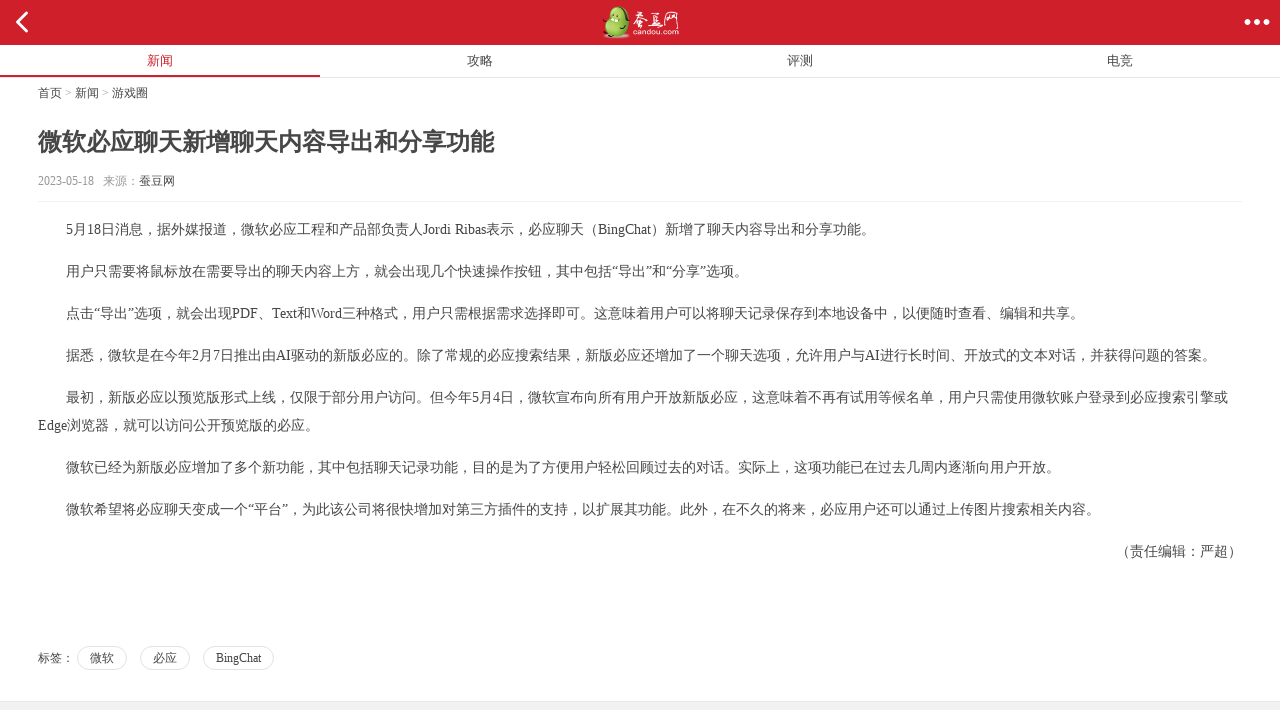

--- FILE ---
content_type: text/html
request_url: http://m.candou.com/news/949647.shtml
body_size: 6279
content:
<html>
<head>
<meta charset="utf-8">
<title>微软必应聊天新增聊天内容导出和分享功能_蚕豆网移动版</title>
<meta name="keywords" content="微软,必应,BingChat">
<meta name="description" content="据外媒报道，微软必应工程和产品部负责人Jordi Ribas表示，必应聊天（BingChat）新增了聊天内容导出和分享功能。">
<meta name="viewport" content="width=device-width,initial-scale=1.0,minimum-scale=1.0,maximum-scale=1.0,user-scalable=0">
<link type="text/css" rel="stylesheet" href="http://ms2.candou.com/static/theme2.0/css/common_css.css?v=10001201907241" />
<link type="text/css" rel="stylesheet" href="http://ms2.candou.com/static/theme2.0/css/article_css.css?v=10001201907241" />
<script type="text/javascript" src="http://ms2.candou.com/static/js/jquery-1.8.3.min.js?v=1000120150914"></script>
<script type="text/javascript" src="http://ms1.candou.com/static/theme2.0/js/common_tab.js?v=11000120150914"></script>
<!-- 谷歌统计代码 -->

</head>

<body>
<!-- 2016.4.26广告start -->
<div class="article-ad">

</div>
<!-- 2016.4.26广告end -->
<!--header start-->
<div class="head">
	<div class="head-l-btn"><ul><li><a href="javascript:history.go(-1);"><img src="http://ms2.candou.com/static/theme2.0/images/btn_fh.png"></a></li></ul></div>
    <div class="head-title"><a href="http://m.candou.com/"><img src="http://ms1.candou.com/static/theme2.0/images/candou_logo.png"></a></div>
    <div class="head-r-btn"><ul><li class="share_btn"><img src="http://ms2.candou.com/static/theme2.0/images/btn_fx.png"></li></ul></div>
</div>
<!--header end-->
<!--nav start-->
<!--header start-->
<div class="nav">
    <div class="scroller-new">
        <div class="swiper-slide-new active"><a href="http://m.candou.com/news/"><span>新闻</span></a></div>
        <div class="swiper-slide-new"><a href="http://m.candou.com/guide/"><span>攻略</span></a></div>
        <div class="swiper-slide-new"><a href="http://m.candou.com/review/"><span>评测</span></a></div>
        <div class="swiper-slide-new"><a href="http://m.candou.com/esports/"><span>电竞</span></a></div>
    </div>
    <div class="line"></div>
</div>
<!--header end-->
<!--nav end-->
<!--position start-->
<div class="position">
	<a href="http://m.candou.com/" target="_blank">首页</a> > 
	<a href="http://m.candou.com/news/">新闻</a> > 
		<a href="http://m.candou.com/news/gamecircle/" id="crumbs">游戏圈</a> 
		
</div>
<!--position end-->
<!--article start-->
<div class="article">
	<h2>微软必应聊天新增聊天内容导出和分享功能</h2>
    <div class="article-time">2023-05-18&nbsp;&nbsp;&nbsp;来源：<a href="http://www.candou.com/" title="蚕豆网" >蚕豆网</a></div>
    <div class="article-body">
    	<p>5月18日消息，据外媒报道，微软必应工程和产品部负责人Jordi Ribas表示，必应聊天（BingChat）新增了聊天内容导出和分享功能。</p>
<p>用户只需要将鼠标放在需要导出的聊天内容上方，就会出现几个快速操作按钮，其中包括&ldquo;导出&rdquo;和&ldquo;分享&rdquo;选项。</p>
<p>点击&ldquo;导出&rdquo;选项，就会出现PDF、Text和Word三种格式，用户只需根据需求选择即可。这意味着用户可以将聊天记录保存到本地设备中，以便随时查看、编辑和共享。</p>
<p>据悉，微软是在今年2月7日推出由AI驱动的新版必应的。除了常规的必应搜索结果，新版必应还增加了一个聊天选项，允许用户与AI进行长时间、开放式的文本对话，并获得问题的答案。</p>
<p>最初，新版必应以预览版形式上线，仅限于部分用户访问。但今年5月4日，微软宣布向所有用户开放新版必应，这意味着不再有试用等候名单，用户只需使用微软账户登录到必应搜索引擎或Edge浏览器，就可以访问公开预览版的必应。</p>
<p>微软已经为新版必应增加了多个新功能，其中包括聊天记录功能，目的是为了方便用户轻松回顾过去的对话。实际上，这项功能已在过去几周内逐渐向用户开放。</p>
<p>微软希望将必应聊天变成一个&ldquo;平台&rdquo;，为此该公司将很快增加对第三方插件的支持，以扩展其功能。此外，在不久的将来，必应用户还可以通过上传图片搜索相关内容。</p>		<div class="article-ad">
		
		</div>
        <p style="text-align:right">（责任编辑：严超）</p>
    </div>
	<!--分页-->
	<div class="page"></div>	<!--分页-->
    <div class="article-tag">
				标签：
				<a href="http://m.candou.com/tag/微软" >微软</a></dd>
				<a href="http://m.candou.com/tag/必应" >必应</a></dd>
				<a href="http://m.candou.com/tag/BingChat" >BingChat</a></dd>
					</div>
		<div class="article-ad">
		
	</div>
</div>
<!--article end-->
<div class="article-ad">
	
</div>
<!--rmtj start-->
<div class="ui-box mtop14">
	<div class="box-title">
    	<h2 class="title">相关阅读</h2>
    </div>
    <div class="box-body">
    	<div class="ui-listview">
          <ul>
                                <li>
			  <a href="http://m.candou.com/news/949594.shtml">
                	<div class="list-img"><img src="http://u.candou.com/s/168/2023/0426/1682502419512.jpg"></div>
                    <div class="list-text">微软准备完成收购动视暴雪交易 有望本周获得英国方</div>
                </a>
			</li>
                   
                                 <li>
			  <a href="http://m.candou.com/news/949599.shtml">
                	<div class="list-img"><img src="http://u.candou.com/s/168/2023/0427/1682587880731.jpg"></div>
                    <div class="list-text">微软收购动视暴雪交易被英国监管机构叫停</div>
                </a>
			</li>
                   
                                 <li>
			  <a href="http://m.candou.com/news/949613.shtml">
                	<div class="list-img"><img src="http://u.candou.com/s/168/2023/0505/1683278477554.jpg"></div>
                    <div class="list-text">微软宣布向所有用户开放新版必应 登录微软账户即可</div>
                </a>
			</li>
                   
                                 <li>
			  <a href="http://m.candou.com/news/949638.shtml">
                	<div class="list-img"><img src="http://u.candou.com/s/168/2023/0511/1683811259881.jpg"></div>
                    <div class="list-text">知情人士：微软690亿美元收购动视暴雪交易将在下周</div>
                </a>
			</li>
                   
                                 <li>
			  <a href="http://m.candou.com/news/949647.shtml">
                	<div class="list-img"><img src="http://u.candou.com/s/168/2023/0518/1684402287897.jpg"></div>
                    <div class="list-text">微软必应聊天新增聊天内容导出和分享功能</div>
                </a>
			</li>
                   
                     </ul>
    </div>
    </div>
</div>

<!--rmtj end-->
<div class="article-ad">

</div>
<!--toutiao start-->
<!--toutiaolist start-->
<div class="ui-box mtop14">
	<div class="box-title"><h2>头条</h2></div>
    <div class="box-body">
    	<div class="ui-listview">
        	<ul>
				

            	<li><a href="http://news.candou.com/948679.shtml">
                	<div class="list-img"><img src="http://u.candou.com/s/168/2022/0225/1645774832912.jpg" alt="《艾尔登法环》登顶Steam热门榜：玩家数创系列历史新纪录"></div>
                    <div class="list-text">《艾尔登法环》登顶Steam热门榜：玩家数创系列历史新纪录</div>
                </a></li>
				

            	<li><a href="http://news.candou.com/948664.shtml">
                	<div class="list-img"><img src="http://u.candou.com/s/168/2022/0225/1645755511341.jpg" alt="艾尔登法环开局选什么职业?开局出身职业选择攻略"></div>
                    <div class="list-text">艾尔登法环开局选什么职业?开局出身职业选择攻略</div>
                </a></li>
				

            	<li><a href="http://news.candou.com/948560.shtml">
                	<div class="list-img"><img src="http://u.candou.com/s/168/2022/0222/1645516704119.jpg" alt="原神角色强度排行2022最新 2.5版本主C/副C/辅助T0角色排行一览"></div>
                    <div class="list-text">原神角色强度排行2022最新 2.5版本主C/副C/辅助T0角色排行一览</div>
                </a></li>
				

            	<li><a href="http://news.candou.com/948343.shtml">
                	<div class="list-img"><img src="http://u.candou.com/s/168/2022/0216/1644995894275.jpg" alt="原神2.6版本什么时候上线 2.6up池角色顺序&更新时间预览"></div>
                    <div class="list-text">原神2.6版本什么时候上线 2.6up池角色顺序&更新时间预览</div>
                </a></li>
				
            </ul>
        </div>
    </div>
</div>
<!--toutiaolist end-->
<!--toutiao end-->
<div class="article-ad">

</div>
<!--rendian start-->
<!--toutiaolist start-->
<div class="ui-box mtop14">
	<div class="box-title"><h2>热点</h2></div>
    <div class="box-body">
    	<div class="ui-listview">
        	<ul>
				

            	<li><a href="http://news.candou.com/948671.shtml">
                	<div class="list-img"><img src="http://u.candou.com/s/168/2022/0225/1645760537377.png" alt="dota2出了什么新英雄?dota2新英雄介绍"></div>
                    <div class="list-text">dota2出了什么新英雄?dota2新英雄介绍</div>
                </a></li>
				

            	<li><a href="http://news.candou.com/948662.shtml">
                	<div class="list-img"><img src="http://u.candou.com/s/168/2022/0225/1645754472450.jpg" alt="奇迹暖暖绯夜迷踪:星辰指引/暗夜玫瑰/古堡王座/蝙蝠侍从/贪婪魔影搭配大全"></div>
                    <div class="list-text">奇迹暖暖绯夜迷踪:星辰指引/暗夜玫瑰/古堡王座/蝙蝠侍从/贪婪魔影搭配大全</div>
                </a></li>
				

            	<li><a href="http://news.candou.com/948688.shtml">
                	<div class="list-img"><img src="http://u.candou.com/s/168/2022/0225/1645781786722.jpg" alt="英雄联盟手游2.24更新内容了什么内容?排位机制一览"></div>
                    <div class="list-text">英雄联盟手游2.24更新内容了什么内容?排位机制一览</div>
                </a></li>
				

            	<li><a href="http://news.candou.com/948651.shtml">
                	<div class="list-img"><img src="http://u.candou.com/s/168/2022/0224/1645695157901.jpg" alt="哈利波特魔法觉醒嗅嗅宝藏活动怎么玩?嗅嗅宝藏活动完成方法"></div>
                    <div class="list-text">哈利波特魔法觉醒嗅嗅宝藏活动怎么玩?嗅嗅宝藏活动完成方法</div>
                </a></li>
				

            	<li><a href="http://news.candou.com/948642.shtml">
                	<div class="list-img"><img src="http://u.candou.com/s/168/2022/0224/1645684510599.jpg" alt="风色幻想命运传说三测活动大全 风色幻想命运传说三测活动奖励"></div>
                    <div class="list-text">风色幻想命运传说三测活动大全 风色幻想命运传说三测活动奖励</div>
                </a></li>
				

            	<li><a href="http://news.candou.com/948436.shtml">
                	<div class="list-img"><img src="http://u.candou.com/s/168/2022/0218/1645165936558.jpg" alt="和平精英SS17赛季最稳灵敏度是多少？SS17赛季最稳灵敏度分享码一览"></div>
                    <div class="list-text">和平精英SS17赛季最稳灵敏度是多少？SS17赛季最稳灵敏度分享码一览</div>
                </a></li>
				

            	<li><a href="http://news.candou.com/948645.shtml">
                	<div class="list-img"><img src="http://u.candou.com/s/168/2022/0224/1645688574942.jpeg" alt="碧蓝航线2月24日更新：北联活动深度回音，新UR喀琅施塔得、SSR基辅上线"></div>
                    <div class="list-text">碧蓝航线2月24日更新：北联活动深度回音，新UR喀琅施塔得、SSR基辅上线</div>
                </a></li>
				

            	<li><a href="http://news.candou.com/948654.shtml">
                	<div class="list-img"><img src="http://u.candou.com/s/168/2022/0224/1645696067756.jpg" alt="阿水直播聊不正当理由拖延比赛理由 上厕所尿久点咋了"></div>
                    <div class="list-text">阿水直播聊不正当理由拖延比赛理由 上厕所尿久点咋了</div>
                </a></li>
				
            </ul>
        </div>
    </div>
</div>
<!--toutiaolist end-->
<!--rendian end-->
<div class="article-ad">

</div>
<!--newlist start-->
<!--newlist start-->
<div class="ui-box mtop14">
	<div class="box-title"><h2>最新</h2></div>
    <div class="box-body">
    	<div class="ui-listview">
        	<ul>
				
				            	<li><a href="http://m.candou.com/news/949650.shtml">
                	<div class="list-img"><img src="http://u.candou.com/s/168/2023/0518/1684402830762.jpg" alt="哲库突然关停，中国手机厂商自研“芯”之路的终结"></div>
                    <div class="list-text">哲库突然关停，中国手机厂商自研“芯”之路的终结</div>
                </a></li>
				
			
                            	<li><a href="http://m.candou.com/news/949649.shtml">
                	<div class="list-img"><img src="http://u.candou.com/s/168/2023/0518/1684402599287.jpg" alt="消息称特斯拉已提议在印度新建电动汽车生产工厂"></div>
                    <div class="list-text">消息称特斯拉已提议在印度新建电动汽车生产工厂</div>
                </a></li>
				
			
                            	<li><a href="http://m.candou.com/news/949648.shtml">
                	<div class="list-img"><img src="http://u.candou.com/s/168/2023/0518/1684402497925.jpg" alt="消息称韩国半导体厂商库存创下新高 一季度末接近350亿美元"></div>
                    <div class="list-text">消息称韩国半导体厂商库存创下新高 一季度末接近350亿美元</div>
                </a></li>
				
			
                				<div style="overflow: hidden">
									</div>
				            	<li><a href="http://m.candou.com/news/949646.shtml">
                	<div class="list-img"><img src="http://u.candou.com/s/168/2023/0512/1683898079177.jpg" alt="降、涨皆为“价格战”，特斯拉卖得什么药？"></div>
                    <div class="list-text">降、涨皆为“价格战”，特斯拉卖得什么药？</div>
                </a></li>
				
			
                            	<li><a href="http://m.candou.com/news/949643.shtml">
                	<div class="list-img"><img src="http://u.candou.com/s/168/2023/0512/1683897570104.jpg" alt="马斯克将卸任推特CEO 接任者是一位女性6周内开始工作"></div>
                    <div class="list-text">马斯克将卸任推特CEO 接任者是一位女性6周内开始工作</div>
                </a></li>
				
			
                            	<li><a href="http://m.candou.com/news/949642.shtml">
                	<div class="list-img"><img src="http://u.candou.com/s/168/2023/0512/1683897483701.jpg" alt="机构数据显示特斯拉Model Y去年在国内销售超过30万辆 比美国还多"></div>
                    <div class="list-text">机构数据显示特斯拉Model Y去年在国内销售超过30万辆 比美国还多</div>
                </a></li>
				
			
                            	<li><a href="http://m.candou.com/news/949641.shtml">
                	<div class="list-img"><img src="http://u.candou.com/s/168/2023/0511/1683811839836.png" alt="谷歌发布AI语言模型PaLM 2 与OpenAI旗下GPT-4等展开竞争"></div>
                    <div class="list-text">谷歌发布AI语言模型PaLM 2 与OpenAI旗下GPT-4等展开竞争</div>
                </a></li>
				
			
                            	<li><a href="http://m.candou.com/news/949639.shtml">
                	<div class="list-img"><img src="http://u.candou.com/s/168/2023/0511/1683811368387.jpg" alt="谷歌升级Bard人工智能聊天机器人 具备AI图像生成功能"></div>
                    <div class="list-text">谷歌升级Bard人工智能聊天机器人 具备AI图像生成功能</div>
                </a></li>
				
			
                            	<li><a href="http://m.candou.com/news/949638.shtml">
                	<div class="list-img"><img src="http://u.candou.com/s/168/2023/0511/1683811259881.jpg" alt="知情人士：微软690亿美元收购动视暴雪交易将在下周获欧盟批准"></div>
                    <div class="list-text">知情人士：微软690亿美元收购动视暴雪交易将在下周获欧盟批准</div>
                </a></li>
				
			
                				
            </ul>
        </div>
    </div>
</div>
<!--newlist end-->
<!--newlist end-->
<div class="article-ad">

</div>
<!--畅言评论系统start
<div class="wap-hot">
<div id="SOHUCS" sid="949647"></div>
</div>
<script>
(function(){
    var expire_time = parseInt((new Date()).getTime()/(5*60*1000));
    var head = document.head || document.getElementsByTagName("head")[0] || document.documentElement;
    var script_version = document.createElement("script"),script_cyan = document.createElement("script");
    script_version.type = script_cyan.type = "text/javascript";
    script_version.charset = script_cyan.charset = "utf-8";
    script_version.onload = function(){
        script_cyan.id = 'changyan_mobile_js';
        script_cyan.src = 'http://changyan.itc.cn/upload/mobile/wap-js/changyan_mobile.js?client_id=cyrucOlaD&'
                        + 'conf=prod_db51b3d966cff32e7a41ea1a6f1c6391&version=' + cyan_resource_version;
        head.insertBefore(script_cyan, head.firstChild);
    };
    script_version.src = 'http://changyan.sohu.com/upload/mobile/wap-js/version.js?_='+expire_time;
    head.insertBefore(script_version, head.firstChild);
})();
</script>
-->
<!--畅言评论系统end-->
<div class="article-ad">

</div>
<!--fenxiang start-->
<div class="shareAdapter share " id="fenxiang">
       <div id="sharelist">
       <div class="bdsharebuttonbox bdshare-button-style0-16">
    <a href="#" id="share-wx-f">微信</a>
    <a href="#" id="share-wx-t">朋友圈</a>
    <a href="#" id="share-qq">QQ好友</a>
    <a href="#" id="share-qzone" class="bds_qzone" data-cmd="qzone" title="分享到QQ好友">QQ空间</a>
    <a href="#" id="share-wb" class="bds_tsina" data-cmd="tsina" title="分享到新浪微博">新浪微博</a>
</div>
</div>
<div class="cancel" data-boss="fun=f_cancel">取消</div>
</div>
<div class="layer"></div>
<div id="fxts" class=""></div>
<script>
	window._bd_share_config={"common":{"bdSnsKey":{},"bdText":"","bdMini":"2","bdMiniList":false,"bdPic":"","bdStyle":"0","bdSize":"32"},"share":{"bdSize":16}};with(document)0[(getElementsByTagName('head')[0]||body).appendChild(createElement('script')).src='http://bdimg.share.baidu.com/static/api/js/share.js?v=89860593.js?cdnversion='+~(-new Date()/36e5)];
</script>
<script>
$(function (){
	$(".share_btn").click(function(e) {
        cname=$("#fenxiang").prop("className");
        if(cname=="shareAdapter share on"){$("#fenxiang").attr("class","shareAdapter share");}else{$("#fenxiang").attr("class","shareAdapter share on");}
    });
    $(".cancel").click(function(e) {
    $(".layer").hide(), $(".fontAdapter").removeClass("on"); $(".shareAdapter").removeClass("on");
    });
    $("#share-wx-f").click(function(e) {

        $("#fxts").attr("class","guidewxf_layout");
    
    });
    $("#share-wx-t").click(function(e) {

        $("#fxts").attr("class","guidewxt_layout");

    });
    $("#share-qq").click(function(e) {

        $("#fxts").attr("class","guideqq_layout");

    });

    $("#fxts").click(function(e) {
       $("#fxts").removeClass("guidewxf_layout");
       $("#fxts").removeClass("guidewxt_layout");
       $("#fxts").removeClass("guideqq_layout");
       $("#fxts").removeClass("wxguidewx_layout");
       $("#fxts").removeClass("wxguideqq_layout");
    });
});
</script>
<!--fenxiang end-->
<!--footer start-->
<div class="footer">
    <a href="http://m.candou.com/">首页</a><a href="http://m.candou.com/about/about.shtml">关于蚕豆网</a><a href="http://m.candou.com/about/contact.shtml">联系我们</a><a href="http://www.candou.com/?rel=m">电脑版</a><br/>
    <a href="http://www.beian.miit.gov.cn" target="_blank">鄂ICP备16001690号-2</a> 鄂公网安备42010602001799
</div>
<div id="synloginDiv"></div>
<div class="footer-banner" id="bottomAd" style="background:#f1f1f1">
		
<span onclick="closeBottomAd();"><img src="http://ms1.candou.com/static/images/Close.png?v=1000120150914" width="20" height="20"></span>
</div>
<!--
<div id="ceng" class="ceng">
	<span><a href="javascript:void(0)" onClick="ceng_disable(0)"><img src="http://m.candou.com/static/theme1.0/images/Close.png" width="20" height="20"></a></span>
	<a href="http://bbs.candou.com/thread-166306-1-1.html"><img src="http://m.candou.com/static/theme1.0/images/publicity/20150306.jpg" style="width:100%;height:auto;" alt="蚕豆网广告"></a>
</div>
<script type="text/javascript">
	function ceng_disable(num) {
		document.getElementById("ceng").style.display="none";
	}
</script>
-->
<script>
  (function(i,s,o,g,r,a,m){i['GoogleAnalyticsObject']=r;i[r]=i[r]||function(){
  (i[r].q=i[r].q||[]).push(arguments)},i[r].l=1*new Date();a=s.createElement(o),
  m=s.getElementsByTagName(o)[0];a.async=1;a.src=g;m.parentNode.insertBefore(a,m)
  })(window,document,'script','//www.google-analytics.com/analytics.js','ga');

  ga('create', 'UA-56896271-3', 'auto');
  ga('send', 'pageview');

</script>
<!--footer end-->
<!--gotop start-->
<div id="tbox">
	<a id="gotop" href="javascript:void(0)"></a>
</div>
<!--gotop end-->
<script type="text/javascript">
        var title="微软必应聊天新增聊天内容导出和分享功能",catname="蚕豆移动版",type= 2,contentid=949647,editor="严超";
</script>
<script type="text/javascript" src="http://count.candou.com/tj.js"></script>   
</body>
<script>
(function(){
    var bp = document.createElement('script');
    var curProtocol = window.location.protocol.split(':')[0];
    if (curProtocol === 'https') {
        bp.src = 'https://zz.bdstatic.com/linksubmit/push.js';         
    }
    else {
        bp.src = 'http://push.zhanzhang.baidu.com/push.js';
    }
    var s = document.getElementsByTagName("script")[0];
    s.parentNode.insertBefore(bp, s);
})();
</script>

</html>

--- FILE ---
content_type: text/css
request_url: http://ms2.candou.com/static/theme2.0/css/common_css.css?v=10001201907241
body_size: 9279
content:
html{font-size:62.5%;}
body{font-family:'Microsoft Yahei';font-size:1.2rem;color:#474747;background-color:#f2f2f2;-webkit-text-size-adjust:100%;}
body a{color:#474747;text-decoration:none}
body a:hover{text-decoration:none}
body{margin:0;}
div,ul,li{margin:0px;padding:0px;border:0px;list-style-type:none;}
h1,h2,h3,h,h5,h6{margin:0px;padding:0px;border:0px;}
dl,dt,dd{margin:0px;padding:0px;border:0px;list-style-type:none;}
.mtop14{margin-top:14px;}


/*index head*/
.head{width:100%;height:45px;background:#CE1F2B;overflow:hidden;}
.index-logo{width:90px;height:35px;float:left;margin:5px;}
.index-logo img{width:90px;height:35px;}

.head-title{color:#fff;width:100%;height:35px;line-height:35px;position:absolute;text-align:center;margin:5px 0;}
.head-title img{width:90px;height:35px;}
.head-l-btn{width:auto;position:absolute;z-index:1;left:0;}
.head-r-btn{width:auto;position:absolute;z-index:1;right:0;}
.head-l-btn ul,.head-r-btn ul{margin:0;}
.head-l-btn li,.head-r-btn li{width:45px;height:45px;float:left;}
.head-l-btn li img,.head-r-btn li img{width:45px;height:45px;}

.head-menu{position:absolute;width:100%;height:40px;z-index:999;overflow:visible;border-bottom:1px solid #CE1F2B;background:#ffffff;padding:10px 0;}
.head-menu ul{margin:0;}
.head-menu li{width:25%;height:40px;line-height:40px;text-align:center;float:left;font-size:1.4rem;font-weight:bold;}

/*focus*/
.wap-focus{position:relative;width:100%;height:180px;margin:0 auto;background-color:#ffffff;z-index:1;overflow:hidden;}
.slideBox{position:relative;overflow:hidden;margin:0 auto;max-width:100%;height:180px;font-size:13px;/* 设置焦点图最大宽度 */ }
.slideBox .hd{position:absolute;height:30px;line-height:30px;bottom:18px;/* right:10px; */z-index:1;width:100%;text-align:center;}
.slideBox .hd li{display:inline-block;width:20px;height:5px;-webkit-border-radius:8px;-moz-border-radius:8px;border-radius:8px;background:#ffffff;text-indent:-9999px;overflow:hidden;margin:0 3px;}
.slideBox .hd li.on{background:#ff5555;}
.slideBox .bd{position:relative;z-index:0;width:100%;}
.slideBox .bd li{position:relative;text-align:center;}
.slideBox .bd li img{vertical-align:top;width:100%;min-height: 180px;/* 图片宽度100%，达到自适应效果 */}
.slideBox .bd li a{-webkit-tap-highlight-color:rgba(0,0,0,0);}/* 去掉链接触摸高亮 */
.slideBox .bd li .tit{display:block;width:100%;float:center;position:absolute;/* bottom:0; *//* text-indent:10px; */height:30px;line-height:30px;background:rgba(0,0,0,0.8);color:#fff;/* text-align:left; *//* padding-right:30%; */top:150;}

/*list*/
.ui-box{padding:15px 3%;background:#ffffff;float:left;width:94%;border-bottom:1px solid #E7E7E7;}
.box-title{width:100%;height:30px;line-height:30px;border-bottom:1px solid #E5E5E5;}
.box-title h2{width:auto;line-height:30px;font-size:1.6rem;font-weight:normal;background:url(../images/list_title_bg.png) no-repeat 0 7px;padding-left:12px;}
.box-body{clear:both;}
.ui-listview{margin:0;}
.ui-listview ul{margin:0}
.ui-listview li{display:-webkit-box;display:box;padding:20px 0;border-bottom:1px solid #F1F1F1;}
.ui-listview li a{display:-webkit-box;display:box;color:#474747;}
.list-img{width:84px;height:56px;margin-right:10px;position:relative;}
.list-img img{width:84px;height:56px;}
.list-text{box-flex:1;-webkit-box-flex:1;color:#474747;line-height:1.6;overflow:hidden;font-size:1.6rem;margin-bottom:0;height:56px;}
.box-foot{height:40px;line-height:40px;text-align:center;font-size:1.4rem;background:#F2F2F2;color:#888888;}
.box-foot:hover{color:#888888;}
.box-body-about{clear:both;}
.box-body-about p{line-height:200%;margin:0;font-size:1.4rem;text-indent:28px;padding:10px 0;}

/*nav-new*/
.nav .scroller-new{position:absolute;width:100%;}
.nav .scroller-new .swiper-slide-new{width:25%;height:3.2rem;float:left;line-height:3.2rem;font-size:1.3rem;text-align:center;}
.nav .scroller-new .swiper-slide-new span{color:#474747;display:block;margin:0;padding:0;}
.nav .scroller-new .swiper-slide-new a{display:block;}
.nav .scroller-new .active span{color:#CE1F2B;height:3rem;border-bottom:0.2rem solid #CE1F2B;}

/*nav*/
.nav{position:relative;height:3.2rem;width:100%;overflow:hidden;margin:0 auto;position:-moz-sticky;position:-ms-sticky;position:-webkit-sticky;position:sticky;top:0;left:0;z-index:10;background-color:#FFF;overflow:hidden;border-bottom:1px solid #E7E7E7;}
.line{height:1px;width:100%;position:absolute;bottom:0.01rem;left:0;}
.nav .scroller{position:absolute;left:0.4rem;overflow:auto;}
.nav .scroller .swiper-slide{height:3.2rem;float:left;line-height:3.2rem;font-size:1.3rem;text-align:center;}
.nav .scroller .swiper-slide span{color:#474747;display:block;margin:0 0.8rem;padding:0 0.8rem;}
.nav .scroller .swiper-slide a{display:block;}
.nav .scroller .active span{color:#CE1F2B;height:3rem;border-bottom:0.2rem solid #CE1F2B;}
.jianbian{height:3.2rem;position:absolute;right:0;top:0;background-image:linear-gradient(to right,rgba(255,255,255,0),rgba(255,255,255,0.95) 50%);}
.jianbian span{ display:block;background:url(../images/navmore_icon.png) no-repeat right center;background-size:0.5rem;width:0.5rem;height:1rem;margin:0 0.6rem 0 2rem;height:3.2rem;}

/*about*/
.nav-about{position:relative;z-index:1;display:-webkit-box;display:box;height:39px;font-size:1.4rem;border-bottom:1px solid #d9e0ee;background:#ffffff;}
.nav-about-box{width:100%;}
.nav-about-box ul{margin:0}
.nav-about-box li{width:50%;height:38px;line-height:38px;text-align:center;float:left;color:#474747;overflow:hidden;}
.nav-about-box li:hover{color:#474747;}
.nav-about-xz{height:38px;border-bottom:2px solid #CE1F2B;}

.box-body-head{width:100%;line-height:180%;font-weight:bold;margin-top:10px;font-size:1.4rem;}
.box-body-body{width:100%;line-height:200%;font-size:1.4rem;}
.box-body-body a{color:#474747;padding-right:20px;}
.box-body-body li a:hover{color:#474747;}

/*404*/
.Key{width:100%;height:300px;background:url(../images/404bq.jpg) no-repeat center 50px;}
.Key-box{width:100%;text-align:center;padding-top:180px;}
.Key-box dl{margin:0;}
.Key-box dt{font-size:1.4rem;height:30px;}
.Key-box dd{font-size:12rem;color:#cccccc;font-weight:bold;}

/*footer*/
.footer{position:relative;z-index:1;display:-webkit-box;display:box;height:50px;line-height:200%;font-size:12px;background:#323232;border-top:2px solid #CE1F2B;padding:10px;color:#CCCCCC;}
.footer a{color:#CCCCCC;padding-right:20px;}
.footer a:hover{color:#FFFFFF;}

/*分页*/
.page{width:100%;text-align:center;float:left;margin:30px 0;font-size:12px;}
.page span.disabled{background:#eeeeee;border:1px solid #dedede;border-radius:2px 2px 2px 2px;color:#666666;height:20px;line-height:20px;margin-right:3px;padding:4px 8px;}
.page span{display:inline-block;height:20px;vertical-align:middle;}
.page span.current{background:#ff8387;border-radius:2px 2px 2px 2px;color:#ffffff;margin-right:3px;padding:4px 8px;line-height:20px;}
.page a{background:#eeeeee;border:1px solid #dedede;border-radius:2px 2px 2px 2px;color:#666666;display:inline-block;height:20px;line-height:20px;margin-right:3px;padding:4px 8px;vertical-align:middle;}
.page a:hover{text-decoration:none;background:#ff8387;color:#ffffff;}

/*返回顶部*/
#tbox{width:40px;position:fixed;right:10px;bottom:30px;z-index:99;}
#gotop{width:40px;height:40px;background:url(../images/gotop.png) no-repeat;display:block;float:left;}
#gotop{background-position:0 0;}

/*广告*/
.footer-banner { width:100%; height:auto; float:left; position:fixed; bottom:0px;left:0px;}
.footer-banner img { width:100%; height:auto; float:left;}
.footer-banner span { width:20px; height:20px; display:block; z-index:99px; position:absolute; right:0px;}

/*浮动层*/
.ceng { 
	width:100%;
	height:auto;
	position:fixed;
	bottom:0px;
	z-index:100;
}

.ceng span { 
	width:20px; 
	height:20px; 
	display:block; 
	z-index:101; 
	position:absolute; 
	right:0px;
}

#synloginDiv{
	display:none;
}

/*20210908新增热门专栏、Tag游戏介绍*/
.ui-hotbox{position:relative;width:96%;height:auto;margin:0 auto;padding:10px 2% 0 2%;background-color:#fff;z-index:1;overflow:hidden;}
.hotcolumn{position:relative;overflow:hidden;margin:0 auto;max-width:100%;height:auto;font-size:13px;/* 设置焦点图最大宽度 */ }
.hotcolumn .hotcolumncon{ display: none;}
.hotcolumn .hotcolumnbox{position:relative;z-index:0;width:100%;}
.hotcolumn .hotcolumnbox li{position:relative;text-align:center;}
.hotcolumn .hotcolumnbox li span{width:48%;margin:1%;float:left;}
.hotcolumn .hotcolumnbox li span img{width:100%;/* 图片宽度100%，达到自适应效果 */border-radius:12px;}

.ui-tag{width:100%;height:auto;float:left;background:#ffffff;}
.tagimg{width:100%;height:auto;float:left;}
.tagimg img{width:100%;height:auto;}
.tagbox{width:92%;height:auto;float:left;padding:2% 4%;background:#ececec;overflow: hidden;}
.tagbox h1{width:100%;height:40px;line-height:40px;float:left;color:#ff5555;font-size:18px;overflow: hidden;}
.tagbox p{width:100%;height:auto;line-height:150%;float:left;font-size:12px;color:#454545;margin:0px;}
.tagcon{width:100%;height:40px;line-height:40px;float:left;overflow:hidden;text-align:center;}
.tagcon span{width:33%;height:40px;float:left;overflow: hidden;}
.tagcon span a{width:auto;padding:4px 10px;border:1px solid #ff5555;border-radius:6px;color:#ff5555;}

--- FILE ---
content_type: text/css
request_url: http://ms2.candou.com/static/theme2.0/css/article_css.css?v=10001201907241
body_size: 5015
content:
.article{padding:15px 3%;background:#ffffff;float:left;width:94%;border-bottom:1px solid #E7E7E7;margin-bottom:14px;overflow-x: hidden;}
.article h2{width:100%;height:auto;line-height:160%;float:left;font-size:2.4rem;}
.article-time{width:100%;height:40px;line-height:40px;float:left;color:#999999;font-size:1.2rem;border-bottom:1px solid #F1F1F1;}
.article-body{width:100%;float:left;}
.article-body p{line-height:200%;text-indent:28px;font-size:1.4rem;}
.article-body p img{width:80%;height:auto;padding:10px 0;}
.article-tag {padding:10px 0;line-height:300%;}
.article-tag a{margin-right:10px;padding:4px 12px;border:1px solid #E2E2E2;border-radius:50px;}
.article-ad{width:100%;height:auto;float:left;}
.article-btn{width:100%;height:40px;line-height:40px;background:#FFA323;color:#FFFFFF;border-radius:5px;float:left;text-align:center;font-size:1.6rem;}
#moreread{width:100%;float:left;margin-top:20px;*margin-top:20px;_margin-top:10px;}
#moreread h3{width:100%;font-size:14px;text-indent: 10px;color:#333333;}
#moreread ul{margin:0}
#moreread li{width:100%;/* height:24px; */line-height:24px;float:left;/* text-indent:30px; */font-size:14px;padding:0 5px;overflow:hidden;}
#moreread li a{color:#ff5555;}
#moreread li a:hover{color:#ff5555;}
.position{width:97%;height:30px;line-height:30px;font-size:12px; color:#999;float:left;background:#ffffff;padding-left:3%;overflow:hidden;}

/*文章分享页面样式*/
.share{overflow:hidden}
#sharelist{padding-bottom:1.375rem}
/*.sharelist span{width:5rem;display:inline-block;background:url(../images/shareicons.png) no-repeat;background-position:0 0; background-size:auto 5rem;}*/
#share-t, #share-qzone, #share-wb, #share-wx-t, #share-wx-f, #share-qq {width: 4rem;display: block;background: url(../images/shareiconss.png) no-repeat;background-position: 0 0;background-size: auto 3.4rem;padding-top: 3.5rem;}
#share-wx-f {background-position: -0.2rem 0;}
#share-wx-t {background-position: -5.15rem 0;}
#share-qq {background-position: -10.2rem 0;}
#share-qzone {background-position: -15.4rem 0;}
#share-wb {background-position: -20.9rem 0;}

.shareAdapter{position:fixed;bottom:0;background:#f2f2f2;width:100%;text-align:center;z-index:999999;border:1px solid #e0e0e0;-webkit-transform:translateY(100%);transform:translateY(100%);transition:.8s;will-change:transform}.fontAdapter.on,.shareAdapter.on{-webkit-transform:translateY(0);transform:translateY(0)}#sharelist{padding:1.5rem 1rem 2rem; display: -webkit-box;display: -webkit-flex;display: -ms-flexbox;display: flex;-webkit-box-pack:justify;-ms-flex-pack:justify; justify-content:space-around;
}#sharelist span{height:5rem;}.cancel{height:5rem;line-height:5rem; background-color:#FFF;font-size:1.8rem;width:100%;text-align:center; color:#999;}.layer{position:fixed;top:0;left:0;background:rgba(0,0,0,.5);height:100%;width:100%;display:none;z-index:10}
.bdsharebuttonbox {width: 100%;display: -webkit-box;display: -webkit-flex;display: -ms-flexbox;display: flex;-webkit-box-pack:justify;-ms-flex-pack:justify;justify-content:space-around;}
#sharelist .bdshare-button-style0-16 a,#sharelist.bdshare-button-style0-16 .bds_more {
    float:none;
    font-size: 0.8rem;
    color: #999;
    padding-left: 0;
    margin:0;
}
.guideqq_layout,.guidewxf_layout,.guidewxt_layout{
 position:fixed;
 top:0;
 left:0;
 bottom:0;
 width:100%;
 height:100%;
 z-index:999999;
 background:rgba(0,0,0,.8) 50% 90% no-repeat;
 background-size:80%
}
.wxguidewx_layout,.wxguideqq_layout {
 position:fixed;
 top:0;
 left:0;
 bottom:0;
 width:100%;
 height:100%;
 z-index:999999;
 background:rgba(0,0,0,.8) 80% 5% no-repeat;
 background-size:80%
}
.guidewxf_layout {
 background-image:url(../images/nbrowser-wx.png);
}
.guidewxt_layout {
 background-image:url(../images/nbrowser-pyq.png);
 background-size:84%;
}
.guideqq_layout {
 background-image:url(../images/nbrowser-qq.png);
}
.wxguidewx_layout {
 background-image:url(../images/nweixin-wx.png);
}
.wxguideqq_layout {
 background-image:url(../images/nweixin-qq.png);
}

/*礼包列表*/
.ui-fahao{margin:0;}
.ui-fahao ul{margin:0}
.ui-fahao li{display:-webkit-box;display:box;padding:20px 0;border-bottom:1px solid #F1F1F1;}
.ui-fahao li span{width:100%;margin-top:100px;text-align:center;font-size:1.6rem;}
.fahao-img img{width:50px;height:50px;border-radius:8px;}
.fahao-con{box-flex:1;-webkit-box-flex:1;margin-left:10px;}
.fahao-con h3{color:#333;font-size:1.5rem;height:30px;line-height:30px;overflow:hidden;font-weight:normal;}
.fahao-con dl{margin:0;}
.fahao-con dt{font-size:1.2rem;color:#888888;float:left;}
.fahao-con dd{width:100px;height:12px;border-radius:50px;background:#E6E6E6;float:left;margin:3px 8px;float:left;}
.fahao-con p{width:100%;height:25px;line-height:25px;font-size:1.2rem;color:#888888;float:left;margin:0;overflow:hidden; text-indent:0;}
.fahao-btn{width:48px;height:48px;line-height:50px;text-align:center;color:#999999;font-size:1.4rem;background:#FFFFFF;-moz-border-radius:4px;-webkit-border-radius:4px;border-radius:8px;border:1px solid #ccc;}

--- FILE ---
content_type: application/x-javascript
request_url: http://ms1.candou.com/static/theme2.0/js/common_tab.js?v=11000120150914
body_size: 663
content:
/*头部弹出层*/
//弹出层
function showSubNav(id){
document.getElementById(id).style.display='block';
}
function hideSubNav(id){
document.getElementById(id).style.display='none';
}
//弹出菜单层
 
function navSubNav(id){
	$('#' + id).toggle(300);
}



/*礼包详情页切换*/
//礼包说明
function lbsmselectTag(showContent,selfObj){
	// 操作标签
	var tag = document.getElementById("lbsmtags").getElementsByTagName("li");
	var taglength = tag.length;
	for(i=0; i<taglength; i++){
		tag[i].className = "";
	}
	selfObj.className = "lbsmselectTag";
	// 操作内容
	for(i=0; j=document.getElementById("lbsmtagContent"+i); i++){
		j.style.display = "none";
	}
	document.getElementById(showContent).style.display = "block";	
}


//返回头部
function rightb(){
	h = 100;
	t = $(document).scrollTop();
	if(t > h){
		//alert("111");
		$('#gotop').show();
	}else{
		$('#gotop').hide();
	}
}
$(document).ready(function(e) {
	rightb();
	$('#gotop').click(function(){
		$(document).scrollTop(0);	
	})
});
$(window).scroll(function(e){
	rightb();		
})


function getHeight(paraid){ 
	var height = 0; 
	var div = document.getElementById(paraid).getBoundingClientRect(); 
	if(div.height){ 
	height = div.height; 
	}else{ 
	height = div.bottom - div.top; 
	} 
	return height; 
} 

--- FILE ---
content_type: application/javascript; charset=utf-8
request_url: http://count.candou.com/tj.js
body_size: 1023
content:
//获取上级来源
var tj_r = 0;
if (document.referrer.length > 0) {
    tj_r = encodeURIComponent(document.referrer);
}
try {
    if (tj_r.length == 0 && opener.location.href.length > 0) {
        tj_r =   encodeURIComponent(opener.location.href);
    }
} catch (e) {}

/*需要页面上填写开始*/
//作者
var tj_a=typeof(editor)== 'undefined' || editor=="" ? 'candou' : encodeURIComponent(editor);
//标题
var tj_t=typeof(title)== 'undefined' || title=="" ? encodeURIComponent(document.title) : encodeURIComponent(title);
//文章分类名(栏目名称)
var tj_sn=typeof(catname)=='undefined' || catname==""?"蚕豆":encodeURIComponent(catname);
//文章类型（需要区分是文章还是应用1：新闻列表，2：新闻文章，3：应用列表，4：应用列表）
var tj_c=typeof(type)=='undefined' || type==""?1:type;
//文章id
var tj_i=typeof(contentid)=='undefined' || contentid==""?0:contentid;
/*需要页面上填写结束*/

//获取窗口分辨率
//屏幕分辨率的高_屏幕分辨率的宽_屏幕可用工作区高度_屏幕可用工作区宽度_你的屏幕设置是
var tj_w=window.screen.width + "*" + window.screen.height+ "_" + window.screen.availWidth+"*"+ window.screen.availHeight+"_"+ window.screen.colorDepth;

//创建一个新链接
var tj_create = document.createElement("script");
//var c=new Image();
tj_create.src = "http://count.candou.com/tj/index/r/"+tj_r+"/w/"+tj_w+"/a/"+tj_a+"/t/"+tj_t+"/c/"+tj_c+"/sn/"+tj_sn+"/i/"+tj_i+"/rom/"+(new Date().getTime());

var tj_script = document.getElementsByTagName("script")[0];
tj_script.parentNode.insertBefore(tj_create,tj_script.nextSibling);

//文章pv统计
//incArticlePv(tj_i);
/*
function incArticlePv(contentid) {
	//文章id
	var pv_contentid = typeof(contentid)=='undefined' || contentid=="" ? 0:contentid;
	if (0 == pv_contentid) {
		return ;
	}
	//创建一个新链接
	var pv_create = document.createElement("script");
	//var c=new Image();
	pv_create.src = "http://rest.candou.com/analysis/articalPv/contentid/"+pv_contentid+"/rom/"+(new Date().getTime()) + "/";

	var pv_script = document.getElementsByTagName("script")[0];
	pv_script.parentNode.insertBefore(pv_create,pv_script.nextSibling);
}
*/